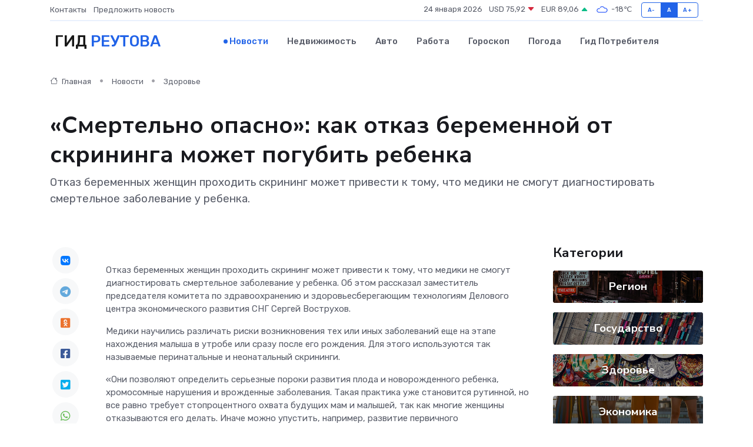

--- FILE ---
content_type: text/html; charset=utf-8
request_url: https://www.google.com/recaptcha/api2/aframe
body_size: 267
content:
<!DOCTYPE HTML><html><head><meta http-equiv="content-type" content="text/html; charset=UTF-8"></head><body><script nonce="P54796kiSHLaeDDmCiXrFg">/** Anti-fraud and anti-abuse applications only. See google.com/recaptcha */ try{var clients={'sodar':'https://pagead2.googlesyndication.com/pagead/sodar?'};window.addEventListener("message",function(a){try{if(a.source===window.parent){var b=JSON.parse(a.data);var c=clients[b['id']];if(c){var d=document.createElement('img');d.src=c+b['params']+'&rc='+(localStorage.getItem("rc::a")?sessionStorage.getItem("rc::b"):"");window.document.body.appendChild(d);sessionStorage.setItem("rc::e",parseInt(sessionStorage.getItem("rc::e")||0)+1);localStorage.setItem("rc::h",'1769223292306');}}}catch(b){}});window.parent.postMessage("_grecaptcha_ready", "*");}catch(b){}</script></body></html>